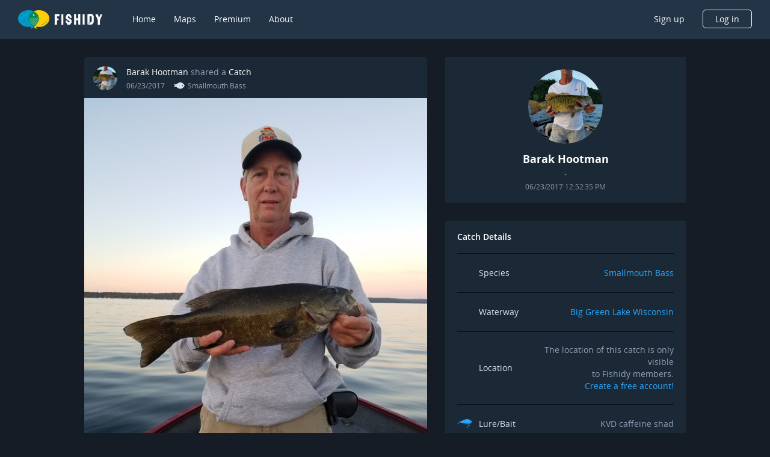

--- FILE ---
content_type: image/svg+xml
request_url: https://www.fishidy.com/assets/images/profile-placeholder-dark.svg
body_size: 3966
content:
<svg xmlns="http://www.w3.org/2000/svg" xmlns:xlink="http://www.w3.org/1999/xlink" width="1024" height="1024" viewBox="0 0 1024 1024">
    <defs>
        <path id="a" d="M118 128h788v768H118z"/>
    </defs>
    <g fill="none" fill-rule="evenodd">
        <path fill="#1E2831" fill-rule="nonzero" d="M0 0h1024v1024H0z"/>
        <mask id="b" fill="#fff">
            <use xlink:href="#a"/>
        </mask>
        <path fill="#25303B" d="M1044 219.046c-55.555-27.297-98.166-28.837-127.063-25.057-56.115 7.349-82.003 37.585-131.26 24.707-27.568-7.21-38.553-21.698-62.623-16.728-25.608 5.249-26.168 24.427-54.295 33.386-29.177 9.379-42.401-6.79-76.196-3.15-33.515 3.64-43.8 21.978-69.968 34.436-72.837 34.716-177.65-19.668-248.458-56.413-55.835-28.977-70.669-46.965-105.443-43.885-34.285 3.01-51.777 23.377-103.343 31.356-27.078 4.2-50.028 2.87-65.351 1.05V444h1044V219.046z" mask="url(#b)" opacity=".263"/>
        <path fill="#25303B" d="M0 244c36.808 17.139 92.44 37.705 162.909 42.742 33.449 2.379 43.456-.56 85.023 1.33 89.781 4.057 114.483 21.266 174.524 27.212 92.861 9.164 93.49-26.093 219.241-32.39 93.49-4.686 111.265 13.922 208.814 11.683 83.204-1.959 150.313-17.349 193.489-29.8V444H0V244z" mask="url(#b)" opacity=".505"/>
        <path fill="#313D48" fill-rule="nonzero" d="M827.205 111.747c5.408-1.532 10.89-2.634 16.405-3.747-2.49 2.95-5.157 5.751-7.751 8.585-.473 20.854 0 41.73-1.019 62.584-1.197 60.148.903 120.35-1.365 180.488-.2 45.476.283 90.973-.179 136.45-1.292 27.77-.882 55.572-.84 83.364 5.03.766 10.702-.43 15.428 1.952 4.327 4.103 6.953 9.844 6.932 15.816-.126 5.49 3.193 10.705 1.45 16.215-2.448 8.68.924 18.367-3.96 26.396-3.487 5.363-9.18 8.659-14.336 12.164-.368 17.99-.22 35.989-1.134 53.978-.694 40.228.21 80.478-.39 120.717-1.858 43.713-.272 87.468-1.05 131.191-2.268 56.99.547 114.074-1.921 171.063.315 27.886-.872 55.825.661 83.69 1.481-3.883 2.143-8.05 3.004-12.08 4.002-2.813 8.003-5.605 12.141-8.218 3.834 3.83 9.778 6.78 9.484 13.182 1.27 8.596 5.85 17.087 4.033 25.934 5.672.903 14.263-1.448 17.907 4.618 6.155 6.77 3.056 15.838 3.203 23.94 6.69.766 13.402 1.459 20.092 2.35-.43 2.446-.893 4.902-1.323 7.358-8.96-.157-17.907-.336-26.782-1.48-.315-7.83-.515-15.638-.798-23.425-5.997.357-11.994.682-17.95 1.08a484.025 484.025 0 0 1-1.7 16.017c-4.307.283-8.56.766-12.835 1.28-.441-2.676-1.313-8.029-1.754-10.695-1.796-3.358-5.083-5.52-7.908-7.934-3.403 37.227-.736 74.705-1.618 112.048-6.217.693-12.404 2.14-18.674 1.973-2.73-6.686-.63-14.746-1.07-21.851 2.079-33.89-.295-67.874 1.69-101.773.725-25.147-.294-50.304.546-75.43 1.775-31.518-.325-63.098 1.555-94.595.756-26.09-.42-52.214.735-78.295 1.47-33.007-.515-66.078 1.365-99.075.756-26.092-.42-52.215.735-78.295 1.282-28.768-.157-57.567 1.019-86.335.966-21.652.546-43.314.515-64.966-19.913-3.474-39.564-8.26-59.361-12.29-25.427-4.68-50.277-14.253-71.492-29.145.22 5.153.305 10.327.147 15.49 8.13 4.199 17.718 8.817 20.711 18.2 1.975 6.968-3.697 12.3-6.186 18.135-4.526 11.083.588 23.426-3.455 34.551-3.161 8.354-4.327 17.265-6.869 25.798-1.722 3.662-6.459 4.187-9.81 5.237-8.317 2.477-17.16 2.172-25.73 1.836 6.322 18.01 10.166 36.944 10.292 56.077-.483 10.831-5.168 20.76-8.098 31.013-2.772 14.138 1.481 28.054 2.741 42.066 4.748 49.831-1.501 99.768-2.3 149.62-.252 10.77 3.309 21.254 2.51 32.054-3.287 5.573-8.916 9.466-11.92 15.228-4.117 12.773-4.306 26.354-4.894 39.641-2.321 55.227 2.09 110.463.01 165.69-.41 4.565-.147 9.383 1.996 13.539 4.8 9.12 10.849 17.59 17.875 25.146 8.297 9.499 21.636 10.286 32.727 14.547 8.244 3.065 17.55 7.326 20.175 16.54 2.458 7.127-.935 14.841-5.881 20.026-7.993 7.22-19.514 4.492-29.23 4.586-18.253-1.564-36.77-2.067-54.645-6.402-10.26-3.054-15.628-15.166-26.813-16.068-7.436.262-12.992 7.241-20.69 6.643-6.018-.168-11.89-1.553-17.76-2.697-.43-13.319-1.975-26.564-2.206-39.872.462-13.413 6.018-25.902 9.001-38.79-2.09-7.704-7.142-14.253-9.242-21.967-3.456-13.392-3.004-27.34-3.099-41.037.179-25.713-.063-51.563-3.749-77.067-1.733-7.074.326-14.232-.094-21.348-1.47-4.324-4.307-8.018-5.682-12.363-.904-5.122 1.302-9.887 3.066-14.515-2.32-.766-4.61-1.69-7.026-2.078-5.23 4.922-9.662 11.356-17.098 13.13-.473 12.72-5.462 24.79-5.01 37.604-.473 29.744.315 59.498-.147 89.252a75.337 75.337 0 0 1-3.14 21.002c-2.09 6.192-5.934 11.576-8.55 17.537-4.274 11.713-2.74 24.759 2.29 36 5.398 13.213 4.306 27.896 1.733 41.624-.504 1.595-.966 3.757-2.815 4.313-6.816 2.246-13.737 4.188-20.763 5.7-.63-2.31-1.24-4.63-1.838-6.928-8.235 6.13-15.691 13.623-25.417 17.443-23.043 10.349-49.152 7.295-73.15 2.32-3.1-.588-6.082-2.351-7.332-5.342-3.203-7.798-2.226-17.895 4.79-23.32 8.465-7.138 19.366-10.276 29.25-14.915 13.012-5.898 22.99-18.608 24.628-32.902 1.901-21.484-1.197-42.937-2.962-64.305-3.434-44.364-9.158-88.78-5.955-133.343-7.068-5.689-15.491-11.398-16.783-21.232-4.558-28.61 5.388-57.063 2.584-85.716-2.006-8.07-4.674-15.994-6.176-24.18-4.117-22.975-2.447-46.432-2.72-69.627-.294-13.665 1.428-27.298.935-40.942-.882-6.423-4.873-11.954-5.577-18.461-1.376-8.438 5.787-16.037 3.529-24.507-2.479-14.536-1.66-29.303-1.26-43.912-3.708-4.555-8.99-7.599-13.087-11.765-1.008-3.076-1.397-6.172-2.1-9.278-3.183-1.26-7.384-1.522-9.4-4.713-2.678-13.024.777-26.311-.62-39.43-.987-7.358-5.587-13.277-9.515-19.27 4.106-6.885 10.271-12.332 14.304-19.206 1.576-17.402-1.06-34.855-.567-52.278-14.977 10.947-29.68 24.224-48.722 27.089-5.42.262-11.469 1.669-16.478-1.165-5.493-3.348-8.875-9.142-11.448-14.861-6.69-16.373-8.875-34.079-13.822-50.966-12.95 35.716-15.04 74.748-31.33 109.393-4.893 9.068-12.508 16.981-14.335 27.466-6.586 22.009.483 45.256-3.865 67.527-2.09 9.414-5.819 19.584-15.324 23.824-7.75-9.666-9.358-22.281-13.947-33.438-6.869 7.956-10.902 17.884-17.225 26.25-2.247 2.644-7.267 4.24-9.473.681-4.159-6.412-3.36-14.588-3.245-21.85 2.762-21.852 12.445-42.045 16.09-63.697 1.565-8.774.588-17.842-3.036-25.965-7.078-16.856-17.024-32.746-20.595-50.892-4.653-22.114-3.897-44.836-5.073-67.275.305-37.689.231-76.553 13.538-112.384 11.763-29.828 25.69-58.732 39.164-87.804 7.29.955 14.746 1.595 21.961-.157 8.56 21.2 15.061 43.167 23.211 64.525 19.514 5.258 38.43 16.75 48.018 35.075 9.526 16.772 13.066 35.926 18.422 54.23 8.612-6.76 8.13-18.535 14.305-26.868 7.96-12.553 16.93-24.434 25.07-36.85 4.936-5.11 2.08-12.07 1.26-18.104 8.444-3.978 17.35-6.874 26.067-10.19 22.886-8.25 44.553-19.438 66.199-30.427 7.457-2.813 9.998-11.156 12.582-17.894 2.037-10.527-2.09-21.085-8.098-29.576-3.98-10.18-6.217-21.022-8.076-31.78-1.922-5.28 1.019-9.95 3.602-14.21-16.615-.179-33.199.745-49.793.913 15.197-12.28 31.077-23.688 46.642-35.485 1.933-1.742 4.979-3.201 5.304-6.15 3.32-20.708 2.91-42.255 10.513-62.09 1.765-4.787 6.092-10.318 12.089-7.872 10.009 3.274 19 9.32 29.45 11.356 16.31 2.456 32.054-5.3 48.364-3.17 6.543 1.7 10.618 7.515 12.467 13.686 4.989 17.202 4.894 35.306 5.934 53.043 13.18 3.737 26.34 7.578 39.311 11.986 6.648 2.299 13.202 5.374 18.39 10.222-6.018 5.112-14.189 5.626-21.656 6.717-11.774 1.386-23.61 2.204-35.436 2.866 1.365 8.155 3.697 16.299 3.046 24.664-1.513 10.684-3.886 22.166-12.078 29.87-3.624 7.462-5.903 15.994-5.777 24.349 5.063 14.557 20.49 21.326 34.197 25.43 20.386 5.384 40.96 10.065 61.461 15.029 3.666 26.669 10.797 52.739 19.766 78.096 3.844 9.687 4.632 20.57 10.619 29.355 4.684 6.801 10.25 12.951 14.787 19.868 6.134 8.963 8.255 19.878 13.78 29.187 8.738 15.323 18.464 31.633 34.68 39.998 6.795 4.103 14.126 7.2 21.52 10.065 4.022-6.046 7.709-12.763 13.926-16.835 5.483-3.495 11.385-6.255 17.172-9.225 2.185-31.014.22-62.111 1.302-93.146 1.68-29.366.074-58.784 1.05-88.16 1.607-26.617.085-53.285 1.135-79.912 1.607-34.96-.347-69.993 1.628-104.943a3591.65 3591.65 0 0 1 1.187-102.035zM540.65 981.735c-.378 18.073 1.145 36.135.588 54.23-3.319 2.917-8.286 4.68-10.114 9.004.683 2.561 2.132 4.807 3.35 7.137 4.884-8.648 14.305-17.15 11.27-28.075-1.744-14.095-3.14-28.232-5.094-42.296z" mask="url(#b)"/>
    </g>
</svg>
